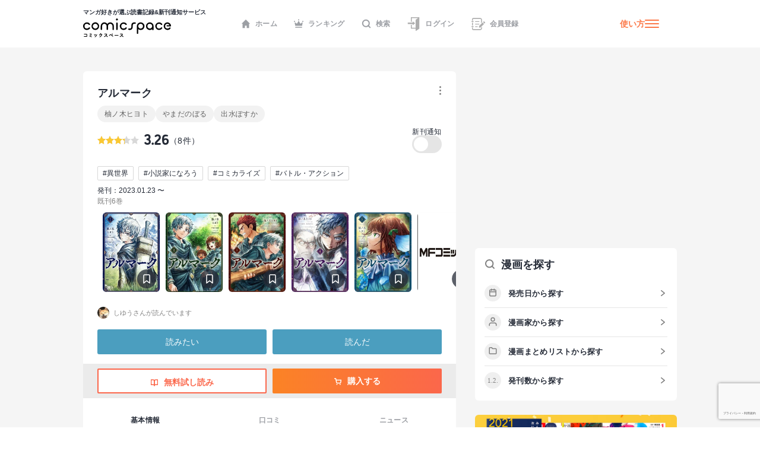

--- FILE ---
content_type: text/html; charset=utf-8
request_url: https://www.google.com/recaptcha/api2/anchor?ar=1&k=6LcNU5QqAAAAAK-eELBKoZhdHcWxdAiRtz_JrCKP&co=aHR0cHM6Ly9jb21pY3NwYWNlLmpwOjQ0Mw..&hl=ja&v=PoyoqOPhxBO7pBk68S4YbpHZ&size=invisible&anchor-ms=20000&execute-ms=30000&cb=86dfbqhytuz
body_size: 48786
content:
<!DOCTYPE HTML><html dir="ltr" lang="ja"><head><meta http-equiv="Content-Type" content="text/html; charset=UTF-8">
<meta http-equiv="X-UA-Compatible" content="IE=edge">
<title>reCAPTCHA</title>
<style type="text/css">
/* cyrillic-ext */
@font-face {
  font-family: 'Roboto';
  font-style: normal;
  font-weight: 400;
  font-stretch: 100%;
  src: url(//fonts.gstatic.com/s/roboto/v48/KFO7CnqEu92Fr1ME7kSn66aGLdTylUAMa3GUBHMdazTgWw.woff2) format('woff2');
  unicode-range: U+0460-052F, U+1C80-1C8A, U+20B4, U+2DE0-2DFF, U+A640-A69F, U+FE2E-FE2F;
}
/* cyrillic */
@font-face {
  font-family: 'Roboto';
  font-style: normal;
  font-weight: 400;
  font-stretch: 100%;
  src: url(//fonts.gstatic.com/s/roboto/v48/KFO7CnqEu92Fr1ME7kSn66aGLdTylUAMa3iUBHMdazTgWw.woff2) format('woff2');
  unicode-range: U+0301, U+0400-045F, U+0490-0491, U+04B0-04B1, U+2116;
}
/* greek-ext */
@font-face {
  font-family: 'Roboto';
  font-style: normal;
  font-weight: 400;
  font-stretch: 100%;
  src: url(//fonts.gstatic.com/s/roboto/v48/KFO7CnqEu92Fr1ME7kSn66aGLdTylUAMa3CUBHMdazTgWw.woff2) format('woff2');
  unicode-range: U+1F00-1FFF;
}
/* greek */
@font-face {
  font-family: 'Roboto';
  font-style: normal;
  font-weight: 400;
  font-stretch: 100%;
  src: url(//fonts.gstatic.com/s/roboto/v48/KFO7CnqEu92Fr1ME7kSn66aGLdTylUAMa3-UBHMdazTgWw.woff2) format('woff2');
  unicode-range: U+0370-0377, U+037A-037F, U+0384-038A, U+038C, U+038E-03A1, U+03A3-03FF;
}
/* math */
@font-face {
  font-family: 'Roboto';
  font-style: normal;
  font-weight: 400;
  font-stretch: 100%;
  src: url(//fonts.gstatic.com/s/roboto/v48/KFO7CnqEu92Fr1ME7kSn66aGLdTylUAMawCUBHMdazTgWw.woff2) format('woff2');
  unicode-range: U+0302-0303, U+0305, U+0307-0308, U+0310, U+0312, U+0315, U+031A, U+0326-0327, U+032C, U+032F-0330, U+0332-0333, U+0338, U+033A, U+0346, U+034D, U+0391-03A1, U+03A3-03A9, U+03B1-03C9, U+03D1, U+03D5-03D6, U+03F0-03F1, U+03F4-03F5, U+2016-2017, U+2034-2038, U+203C, U+2040, U+2043, U+2047, U+2050, U+2057, U+205F, U+2070-2071, U+2074-208E, U+2090-209C, U+20D0-20DC, U+20E1, U+20E5-20EF, U+2100-2112, U+2114-2115, U+2117-2121, U+2123-214F, U+2190, U+2192, U+2194-21AE, U+21B0-21E5, U+21F1-21F2, U+21F4-2211, U+2213-2214, U+2216-22FF, U+2308-230B, U+2310, U+2319, U+231C-2321, U+2336-237A, U+237C, U+2395, U+239B-23B7, U+23D0, U+23DC-23E1, U+2474-2475, U+25AF, U+25B3, U+25B7, U+25BD, U+25C1, U+25CA, U+25CC, U+25FB, U+266D-266F, U+27C0-27FF, U+2900-2AFF, U+2B0E-2B11, U+2B30-2B4C, U+2BFE, U+3030, U+FF5B, U+FF5D, U+1D400-1D7FF, U+1EE00-1EEFF;
}
/* symbols */
@font-face {
  font-family: 'Roboto';
  font-style: normal;
  font-weight: 400;
  font-stretch: 100%;
  src: url(//fonts.gstatic.com/s/roboto/v48/KFO7CnqEu92Fr1ME7kSn66aGLdTylUAMaxKUBHMdazTgWw.woff2) format('woff2');
  unicode-range: U+0001-000C, U+000E-001F, U+007F-009F, U+20DD-20E0, U+20E2-20E4, U+2150-218F, U+2190, U+2192, U+2194-2199, U+21AF, U+21E6-21F0, U+21F3, U+2218-2219, U+2299, U+22C4-22C6, U+2300-243F, U+2440-244A, U+2460-24FF, U+25A0-27BF, U+2800-28FF, U+2921-2922, U+2981, U+29BF, U+29EB, U+2B00-2BFF, U+4DC0-4DFF, U+FFF9-FFFB, U+10140-1018E, U+10190-1019C, U+101A0, U+101D0-101FD, U+102E0-102FB, U+10E60-10E7E, U+1D2C0-1D2D3, U+1D2E0-1D37F, U+1F000-1F0FF, U+1F100-1F1AD, U+1F1E6-1F1FF, U+1F30D-1F30F, U+1F315, U+1F31C, U+1F31E, U+1F320-1F32C, U+1F336, U+1F378, U+1F37D, U+1F382, U+1F393-1F39F, U+1F3A7-1F3A8, U+1F3AC-1F3AF, U+1F3C2, U+1F3C4-1F3C6, U+1F3CA-1F3CE, U+1F3D4-1F3E0, U+1F3ED, U+1F3F1-1F3F3, U+1F3F5-1F3F7, U+1F408, U+1F415, U+1F41F, U+1F426, U+1F43F, U+1F441-1F442, U+1F444, U+1F446-1F449, U+1F44C-1F44E, U+1F453, U+1F46A, U+1F47D, U+1F4A3, U+1F4B0, U+1F4B3, U+1F4B9, U+1F4BB, U+1F4BF, U+1F4C8-1F4CB, U+1F4D6, U+1F4DA, U+1F4DF, U+1F4E3-1F4E6, U+1F4EA-1F4ED, U+1F4F7, U+1F4F9-1F4FB, U+1F4FD-1F4FE, U+1F503, U+1F507-1F50B, U+1F50D, U+1F512-1F513, U+1F53E-1F54A, U+1F54F-1F5FA, U+1F610, U+1F650-1F67F, U+1F687, U+1F68D, U+1F691, U+1F694, U+1F698, U+1F6AD, U+1F6B2, U+1F6B9-1F6BA, U+1F6BC, U+1F6C6-1F6CF, U+1F6D3-1F6D7, U+1F6E0-1F6EA, U+1F6F0-1F6F3, U+1F6F7-1F6FC, U+1F700-1F7FF, U+1F800-1F80B, U+1F810-1F847, U+1F850-1F859, U+1F860-1F887, U+1F890-1F8AD, U+1F8B0-1F8BB, U+1F8C0-1F8C1, U+1F900-1F90B, U+1F93B, U+1F946, U+1F984, U+1F996, U+1F9E9, U+1FA00-1FA6F, U+1FA70-1FA7C, U+1FA80-1FA89, U+1FA8F-1FAC6, U+1FACE-1FADC, U+1FADF-1FAE9, U+1FAF0-1FAF8, U+1FB00-1FBFF;
}
/* vietnamese */
@font-face {
  font-family: 'Roboto';
  font-style: normal;
  font-weight: 400;
  font-stretch: 100%;
  src: url(//fonts.gstatic.com/s/roboto/v48/KFO7CnqEu92Fr1ME7kSn66aGLdTylUAMa3OUBHMdazTgWw.woff2) format('woff2');
  unicode-range: U+0102-0103, U+0110-0111, U+0128-0129, U+0168-0169, U+01A0-01A1, U+01AF-01B0, U+0300-0301, U+0303-0304, U+0308-0309, U+0323, U+0329, U+1EA0-1EF9, U+20AB;
}
/* latin-ext */
@font-face {
  font-family: 'Roboto';
  font-style: normal;
  font-weight: 400;
  font-stretch: 100%;
  src: url(//fonts.gstatic.com/s/roboto/v48/KFO7CnqEu92Fr1ME7kSn66aGLdTylUAMa3KUBHMdazTgWw.woff2) format('woff2');
  unicode-range: U+0100-02BA, U+02BD-02C5, U+02C7-02CC, U+02CE-02D7, U+02DD-02FF, U+0304, U+0308, U+0329, U+1D00-1DBF, U+1E00-1E9F, U+1EF2-1EFF, U+2020, U+20A0-20AB, U+20AD-20C0, U+2113, U+2C60-2C7F, U+A720-A7FF;
}
/* latin */
@font-face {
  font-family: 'Roboto';
  font-style: normal;
  font-weight: 400;
  font-stretch: 100%;
  src: url(//fonts.gstatic.com/s/roboto/v48/KFO7CnqEu92Fr1ME7kSn66aGLdTylUAMa3yUBHMdazQ.woff2) format('woff2');
  unicode-range: U+0000-00FF, U+0131, U+0152-0153, U+02BB-02BC, U+02C6, U+02DA, U+02DC, U+0304, U+0308, U+0329, U+2000-206F, U+20AC, U+2122, U+2191, U+2193, U+2212, U+2215, U+FEFF, U+FFFD;
}
/* cyrillic-ext */
@font-face {
  font-family: 'Roboto';
  font-style: normal;
  font-weight: 500;
  font-stretch: 100%;
  src: url(//fonts.gstatic.com/s/roboto/v48/KFO7CnqEu92Fr1ME7kSn66aGLdTylUAMa3GUBHMdazTgWw.woff2) format('woff2');
  unicode-range: U+0460-052F, U+1C80-1C8A, U+20B4, U+2DE0-2DFF, U+A640-A69F, U+FE2E-FE2F;
}
/* cyrillic */
@font-face {
  font-family: 'Roboto';
  font-style: normal;
  font-weight: 500;
  font-stretch: 100%;
  src: url(//fonts.gstatic.com/s/roboto/v48/KFO7CnqEu92Fr1ME7kSn66aGLdTylUAMa3iUBHMdazTgWw.woff2) format('woff2');
  unicode-range: U+0301, U+0400-045F, U+0490-0491, U+04B0-04B1, U+2116;
}
/* greek-ext */
@font-face {
  font-family: 'Roboto';
  font-style: normal;
  font-weight: 500;
  font-stretch: 100%;
  src: url(//fonts.gstatic.com/s/roboto/v48/KFO7CnqEu92Fr1ME7kSn66aGLdTylUAMa3CUBHMdazTgWw.woff2) format('woff2');
  unicode-range: U+1F00-1FFF;
}
/* greek */
@font-face {
  font-family: 'Roboto';
  font-style: normal;
  font-weight: 500;
  font-stretch: 100%;
  src: url(//fonts.gstatic.com/s/roboto/v48/KFO7CnqEu92Fr1ME7kSn66aGLdTylUAMa3-UBHMdazTgWw.woff2) format('woff2');
  unicode-range: U+0370-0377, U+037A-037F, U+0384-038A, U+038C, U+038E-03A1, U+03A3-03FF;
}
/* math */
@font-face {
  font-family: 'Roboto';
  font-style: normal;
  font-weight: 500;
  font-stretch: 100%;
  src: url(//fonts.gstatic.com/s/roboto/v48/KFO7CnqEu92Fr1ME7kSn66aGLdTylUAMawCUBHMdazTgWw.woff2) format('woff2');
  unicode-range: U+0302-0303, U+0305, U+0307-0308, U+0310, U+0312, U+0315, U+031A, U+0326-0327, U+032C, U+032F-0330, U+0332-0333, U+0338, U+033A, U+0346, U+034D, U+0391-03A1, U+03A3-03A9, U+03B1-03C9, U+03D1, U+03D5-03D6, U+03F0-03F1, U+03F4-03F5, U+2016-2017, U+2034-2038, U+203C, U+2040, U+2043, U+2047, U+2050, U+2057, U+205F, U+2070-2071, U+2074-208E, U+2090-209C, U+20D0-20DC, U+20E1, U+20E5-20EF, U+2100-2112, U+2114-2115, U+2117-2121, U+2123-214F, U+2190, U+2192, U+2194-21AE, U+21B0-21E5, U+21F1-21F2, U+21F4-2211, U+2213-2214, U+2216-22FF, U+2308-230B, U+2310, U+2319, U+231C-2321, U+2336-237A, U+237C, U+2395, U+239B-23B7, U+23D0, U+23DC-23E1, U+2474-2475, U+25AF, U+25B3, U+25B7, U+25BD, U+25C1, U+25CA, U+25CC, U+25FB, U+266D-266F, U+27C0-27FF, U+2900-2AFF, U+2B0E-2B11, U+2B30-2B4C, U+2BFE, U+3030, U+FF5B, U+FF5D, U+1D400-1D7FF, U+1EE00-1EEFF;
}
/* symbols */
@font-face {
  font-family: 'Roboto';
  font-style: normal;
  font-weight: 500;
  font-stretch: 100%;
  src: url(//fonts.gstatic.com/s/roboto/v48/KFO7CnqEu92Fr1ME7kSn66aGLdTylUAMaxKUBHMdazTgWw.woff2) format('woff2');
  unicode-range: U+0001-000C, U+000E-001F, U+007F-009F, U+20DD-20E0, U+20E2-20E4, U+2150-218F, U+2190, U+2192, U+2194-2199, U+21AF, U+21E6-21F0, U+21F3, U+2218-2219, U+2299, U+22C4-22C6, U+2300-243F, U+2440-244A, U+2460-24FF, U+25A0-27BF, U+2800-28FF, U+2921-2922, U+2981, U+29BF, U+29EB, U+2B00-2BFF, U+4DC0-4DFF, U+FFF9-FFFB, U+10140-1018E, U+10190-1019C, U+101A0, U+101D0-101FD, U+102E0-102FB, U+10E60-10E7E, U+1D2C0-1D2D3, U+1D2E0-1D37F, U+1F000-1F0FF, U+1F100-1F1AD, U+1F1E6-1F1FF, U+1F30D-1F30F, U+1F315, U+1F31C, U+1F31E, U+1F320-1F32C, U+1F336, U+1F378, U+1F37D, U+1F382, U+1F393-1F39F, U+1F3A7-1F3A8, U+1F3AC-1F3AF, U+1F3C2, U+1F3C4-1F3C6, U+1F3CA-1F3CE, U+1F3D4-1F3E0, U+1F3ED, U+1F3F1-1F3F3, U+1F3F5-1F3F7, U+1F408, U+1F415, U+1F41F, U+1F426, U+1F43F, U+1F441-1F442, U+1F444, U+1F446-1F449, U+1F44C-1F44E, U+1F453, U+1F46A, U+1F47D, U+1F4A3, U+1F4B0, U+1F4B3, U+1F4B9, U+1F4BB, U+1F4BF, U+1F4C8-1F4CB, U+1F4D6, U+1F4DA, U+1F4DF, U+1F4E3-1F4E6, U+1F4EA-1F4ED, U+1F4F7, U+1F4F9-1F4FB, U+1F4FD-1F4FE, U+1F503, U+1F507-1F50B, U+1F50D, U+1F512-1F513, U+1F53E-1F54A, U+1F54F-1F5FA, U+1F610, U+1F650-1F67F, U+1F687, U+1F68D, U+1F691, U+1F694, U+1F698, U+1F6AD, U+1F6B2, U+1F6B9-1F6BA, U+1F6BC, U+1F6C6-1F6CF, U+1F6D3-1F6D7, U+1F6E0-1F6EA, U+1F6F0-1F6F3, U+1F6F7-1F6FC, U+1F700-1F7FF, U+1F800-1F80B, U+1F810-1F847, U+1F850-1F859, U+1F860-1F887, U+1F890-1F8AD, U+1F8B0-1F8BB, U+1F8C0-1F8C1, U+1F900-1F90B, U+1F93B, U+1F946, U+1F984, U+1F996, U+1F9E9, U+1FA00-1FA6F, U+1FA70-1FA7C, U+1FA80-1FA89, U+1FA8F-1FAC6, U+1FACE-1FADC, U+1FADF-1FAE9, U+1FAF0-1FAF8, U+1FB00-1FBFF;
}
/* vietnamese */
@font-face {
  font-family: 'Roboto';
  font-style: normal;
  font-weight: 500;
  font-stretch: 100%;
  src: url(//fonts.gstatic.com/s/roboto/v48/KFO7CnqEu92Fr1ME7kSn66aGLdTylUAMa3OUBHMdazTgWw.woff2) format('woff2');
  unicode-range: U+0102-0103, U+0110-0111, U+0128-0129, U+0168-0169, U+01A0-01A1, U+01AF-01B0, U+0300-0301, U+0303-0304, U+0308-0309, U+0323, U+0329, U+1EA0-1EF9, U+20AB;
}
/* latin-ext */
@font-face {
  font-family: 'Roboto';
  font-style: normal;
  font-weight: 500;
  font-stretch: 100%;
  src: url(//fonts.gstatic.com/s/roboto/v48/KFO7CnqEu92Fr1ME7kSn66aGLdTylUAMa3KUBHMdazTgWw.woff2) format('woff2');
  unicode-range: U+0100-02BA, U+02BD-02C5, U+02C7-02CC, U+02CE-02D7, U+02DD-02FF, U+0304, U+0308, U+0329, U+1D00-1DBF, U+1E00-1E9F, U+1EF2-1EFF, U+2020, U+20A0-20AB, U+20AD-20C0, U+2113, U+2C60-2C7F, U+A720-A7FF;
}
/* latin */
@font-face {
  font-family: 'Roboto';
  font-style: normal;
  font-weight: 500;
  font-stretch: 100%;
  src: url(//fonts.gstatic.com/s/roboto/v48/KFO7CnqEu92Fr1ME7kSn66aGLdTylUAMa3yUBHMdazQ.woff2) format('woff2');
  unicode-range: U+0000-00FF, U+0131, U+0152-0153, U+02BB-02BC, U+02C6, U+02DA, U+02DC, U+0304, U+0308, U+0329, U+2000-206F, U+20AC, U+2122, U+2191, U+2193, U+2212, U+2215, U+FEFF, U+FFFD;
}
/* cyrillic-ext */
@font-face {
  font-family: 'Roboto';
  font-style: normal;
  font-weight: 900;
  font-stretch: 100%;
  src: url(//fonts.gstatic.com/s/roboto/v48/KFO7CnqEu92Fr1ME7kSn66aGLdTylUAMa3GUBHMdazTgWw.woff2) format('woff2');
  unicode-range: U+0460-052F, U+1C80-1C8A, U+20B4, U+2DE0-2DFF, U+A640-A69F, U+FE2E-FE2F;
}
/* cyrillic */
@font-face {
  font-family: 'Roboto';
  font-style: normal;
  font-weight: 900;
  font-stretch: 100%;
  src: url(//fonts.gstatic.com/s/roboto/v48/KFO7CnqEu92Fr1ME7kSn66aGLdTylUAMa3iUBHMdazTgWw.woff2) format('woff2');
  unicode-range: U+0301, U+0400-045F, U+0490-0491, U+04B0-04B1, U+2116;
}
/* greek-ext */
@font-face {
  font-family: 'Roboto';
  font-style: normal;
  font-weight: 900;
  font-stretch: 100%;
  src: url(//fonts.gstatic.com/s/roboto/v48/KFO7CnqEu92Fr1ME7kSn66aGLdTylUAMa3CUBHMdazTgWw.woff2) format('woff2');
  unicode-range: U+1F00-1FFF;
}
/* greek */
@font-face {
  font-family: 'Roboto';
  font-style: normal;
  font-weight: 900;
  font-stretch: 100%;
  src: url(//fonts.gstatic.com/s/roboto/v48/KFO7CnqEu92Fr1ME7kSn66aGLdTylUAMa3-UBHMdazTgWw.woff2) format('woff2');
  unicode-range: U+0370-0377, U+037A-037F, U+0384-038A, U+038C, U+038E-03A1, U+03A3-03FF;
}
/* math */
@font-face {
  font-family: 'Roboto';
  font-style: normal;
  font-weight: 900;
  font-stretch: 100%;
  src: url(//fonts.gstatic.com/s/roboto/v48/KFO7CnqEu92Fr1ME7kSn66aGLdTylUAMawCUBHMdazTgWw.woff2) format('woff2');
  unicode-range: U+0302-0303, U+0305, U+0307-0308, U+0310, U+0312, U+0315, U+031A, U+0326-0327, U+032C, U+032F-0330, U+0332-0333, U+0338, U+033A, U+0346, U+034D, U+0391-03A1, U+03A3-03A9, U+03B1-03C9, U+03D1, U+03D5-03D6, U+03F0-03F1, U+03F4-03F5, U+2016-2017, U+2034-2038, U+203C, U+2040, U+2043, U+2047, U+2050, U+2057, U+205F, U+2070-2071, U+2074-208E, U+2090-209C, U+20D0-20DC, U+20E1, U+20E5-20EF, U+2100-2112, U+2114-2115, U+2117-2121, U+2123-214F, U+2190, U+2192, U+2194-21AE, U+21B0-21E5, U+21F1-21F2, U+21F4-2211, U+2213-2214, U+2216-22FF, U+2308-230B, U+2310, U+2319, U+231C-2321, U+2336-237A, U+237C, U+2395, U+239B-23B7, U+23D0, U+23DC-23E1, U+2474-2475, U+25AF, U+25B3, U+25B7, U+25BD, U+25C1, U+25CA, U+25CC, U+25FB, U+266D-266F, U+27C0-27FF, U+2900-2AFF, U+2B0E-2B11, U+2B30-2B4C, U+2BFE, U+3030, U+FF5B, U+FF5D, U+1D400-1D7FF, U+1EE00-1EEFF;
}
/* symbols */
@font-face {
  font-family: 'Roboto';
  font-style: normal;
  font-weight: 900;
  font-stretch: 100%;
  src: url(//fonts.gstatic.com/s/roboto/v48/KFO7CnqEu92Fr1ME7kSn66aGLdTylUAMaxKUBHMdazTgWw.woff2) format('woff2');
  unicode-range: U+0001-000C, U+000E-001F, U+007F-009F, U+20DD-20E0, U+20E2-20E4, U+2150-218F, U+2190, U+2192, U+2194-2199, U+21AF, U+21E6-21F0, U+21F3, U+2218-2219, U+2299, U+22C4-22C6, U+2300-243F, U+2440-244A, U+2460-24FF, U+25A0-27BF, U+2800-28FF, U+2921-2922, U+2981, U+29BF, U+29EB, U+2B00-2BFF, U+4DC0-4DFF, U+FFF9-FFFB, U+10140-1018E, U+10190-1019C, U+101A0, U+101D0-101FD, U+102E0-102FB, U+10E60-10E7E, U+1D2C0-1D2D3, U+1D2E0-1D37F, U+1F000-1F0FF, U+1F100-1F1AD, U+1F1E6-1F1FF, U+1F30D-1F30F, U+1F315, U+1F31C, U+1F31E, U+1F320-1F32C, U+1F336, U+1F378, U+1F37D, U+1F382, U+1F393-1F39F, U+1F3A7-1F3A8, U+1F3AC-1F3AF, U+1F3C2, U+1F3C4-1F3C6, U+1F3CA-1F3CE, U+1F3D4-1F3E0, U+1F3ED, U+1F3F1-1F3F3, U+1F3F5-1F3F7, U+1F408, U+1F415, U+1F41F, U+1F426, U+1F43F, U+1F441-1F442, U+1F444, U+1F446-1F449, U+1F44C-1F44E, U+1F453, U+1F46A, U+1F47D, U+1F4A3, U+1F4B0, U+1F4B3, U+1F4B9, U+1F4BB, U+1F4BF, U+1F4C8-1F4CB, U+1F4D6, U+1F4DA, U+1F4DF, U+1F4E3-1F4E6, U+1F4EA-1F4ED, U+1F4F7, U+1F4F9-1F4FB, U+1F4FD-1F4FE, U+1F503, U+1F507-1F50B, U+1F50D, U+1F512-1F513, U+1F53E-1F54A, U+1F54F-1F5FA, U+1F610, U+1F650-1F67F, U+1F687, U+1F68D, U+1F691, U+1F694, U+1F698, U+1F6AD, U+1F6B2, U+1F6B9-1F6BA, U+1F6BC, U+1F6C6-1F6CF, U+1F6D3-1F6D7, U+1F6E0-1F6EA, U+1F6F0-1F6F3, U+1F6F7-1F6FC, U+1F700-1F7FF, U+1F800-1F80B, U+1F810-1F847, U+1F850-1F859, U+1F860-1F887, U+1F890-1F8AD, U+1F8B0-1F8BB, U+1F8C0-1F8C1, U+1F900-1F90B, U+1F93B, U+1F946, U+1F984, U+1F996, U+1F9E9, U+1FA00-1FA6F, U+1FA70-1FA7C, U+1FA80-1FA89, U+1FA8F-1FAC6, U+1FACE-1FADC, U+1FADF-1FAE9, U+1FAF0-1FAF8, U+1FB00-1FBFF;
}
/* vietnamese */
@font-face {
  font-family: 'Roboto';
  font-style: normal;
  font-weight: 900;
  font-stretch: 100%;
  src: url(//fonts.gstatic.com/s/roboto/v48/KFO7CnqEu92Fr1ME7kSn66aGLdTylUAMa3OUBHMdazTgWw.woff2) format('woff2');
  unicode-range: U+0102-0103, U+0110-0111, U+0128-0129, U+0168-0169, U+01A0-01A1, U+01AF-01B0, U+0300-0301, U+0303-0304, U+0308-0309, U+0323, U+0329, U+1EA0-1EF9, U+20AB;
}
/* latin-ext */
@font-face {
  font-family: 'Roboto';
  font-style: normal;
  font-weight: 900;
  font-stretch: 100%;
  src: url(//fonts.gstatic.com/s/roboto/v48/KFO7CnqEu92Fr1ME7kSn66aGLdTylUAMa3KUBHMdazTgWw.woff2) format('woff2');
  unicode-range: U+0100-02BA, U+02BD-02C5, U+02C7-02CC, U+02CE-02D7, U+02DD-02FF, U+0304, U+0308, U+0329, U+1D00-1DBF, U+1E00-1E9F, U+1EF2-1EFF, U+2020, U+20A0-20AB, U+20AD-20C0, U+2113, U+2C60-2C7F, U+A720-A7FF;
}
/* latin */
@font-face {
  font-family: 'Roboto';
  font-style: normal;
  font-weight: 900;
  font-stretch: 100%;
  src: url(//fonts.gstatic.com/s/roboto/v48/KFO7CnqEu92Fr1ME7kSn66aGLdTylUAMa3yUBHMdazQ.woff2) format('woff2');
  unicode-range: U+0000-00FF, U+0131, U+0152-0153, U+02BB-02BC, U+02C6, U+02DA, U+02DC, U+0304, U+0308, U+0329, U+2000-206F, U+20AC, U+2122, U+2191, U+2193, U+2212, U+2215, U+FEFF, U+FFFD;
}

</style>
<link rel="stylesheet" type="text/css" href="https://www.gstatic.com/recaptcha/releases/PoyoqOPhxBO7pBk68S4YbpHZ/styles__ltr.css">
<script nonce="VxUnPVPNejLqjMHhbObsUQ" type="text/javascript">window['__recaptcha_api'] = 'https://www.google.com/recaptcha/api2/';</script>
<script type="text/javascript" src="https://www.gstatic.com/recaptcha/releases/PoyoqOPhxBO7pBk68S4YbpHZ/recaptcha__ja.js" nonce="VxUnPVPNejLqjMHhbObsUQ">
      
    </script></head>
<body><div id="rc-anchor-alert" class="rc-anchor-alert"></div>
<input type="hidden" id="recaptcha-token" value="[base64]">
<script type="text/javascript" nonce="VxUnPVPNejLqjMHhbObsUQ">
      recaptcha.anchor.Main.init("[\x22ainput\x22,[\x22bgdata\x22,\x22\x22,\[base64]/[base64]/[base64]/ZyhXLGgpOnEoW04sMjEsbF0sVywwKSxoKSxmYWxzZSxmYWxzZSl9Y2F0Y2goayl7RygzNTgsVyk/[base64]/[base64]/[base64]/[base64]/[base64]/[base64]/[base64]/bmV3IEJbT10oRFswXSk6dz09Mj9uZXcgQltPXShEWzBdLERbMV0pOnc9PTM/bmV3IEJbT10oRFswXSxEWzFdLERbMl0pOnc9PTQ/[base64]/[base64]/[base64]/[base64]/[base64]\\u003d\x22,\[base64]\x22,\[base64]/w7tSw4pKOAoDw4zDiMKrS8OAXMKXwrhpwrnDl2HDksKuHRzDpwzCoMOUw6VhBxDDg0N8wrQRw6UKJFzDosOYw7J/Ik7CjsK/QA3DnFwYwoTCgCLCp3PDjgsowoPDqQvDrBdXEGhTw7bCjC/CocKDaQNXaMOVDXjCt8O/w6XDlybCncKmUGlPw6JywrNLXRXCnjHDncO7w647w6bCtDvDgAhFwpfDgwlwPngwwrUvworDoMOUw7k2w5d4S8OMenUiPQJVQmnCu8KNw7oPwoIZw57DhsOnE8KQb8KeImXCu2HDm8Offw0dA3xew7dUBW7DnsK2Q8K/wpbDt0rCncK9wqPDkcKDwrfDjz7CicKMakzDicKhwp7DsMKww7/Dp8OrNgHCkG7DhMOGw5vCj8OZZcKCw4DDu0guPBM+SMO2f3VsDcO4FsONFEtQwozCs8OyYMKfQUo0wpzDgEMzwpMCCsK/wr7Cu30kw4k6AMKQw7vCucOMw6nCtsKPAsK3UwZELDnDpsO7w6wUwo9jd00zw6rDon7DgsK+w5rClMO0wqjCt8OywokAesKrRg/CvFrDhMOXwqBKBcKvAHbCtCfDv8OBw5jDmsK5ZyfCh8KtFT3CrlMjRMOAwpzDmcKRw5oEKVdbYmfCtsKMw5YCQsOzJnnDtsKrSELCscO5w4xcVsKJEsKGY8KOKsKRwrRPwqzCqh4LwoNBw6vDkSh+wrzCvlQNwrrDolxAFsOfwr56w6HDnm7Ctl8fwp/Co8O/w77CucKSw6RUPklmUnDCvAhZa8K7fXLDv8Kdfyd7T8ObwqkmJTkwe8OYw57Dvz3DhsO1RsO+ZsOBMcKzw6ZuaRkeSyoSXh5nw7nCswEoKQl5w61Lw7www5/DsBd2aB9kAl/CvMKrw6padhI2YsOpwpTDiCDDksOUITTDgBdzERx7wonChy8cwqBgQmPCjsOowrjChjvDniLDpwcNw4nDssKyw7Aaw5pPaW/CicKNw7fDtMOUb8OwJcOxwqgVw7McWAXDqcKtwrjDmAs+VGXClcOMeMKHw59/[base64]/CiRdfw5bCrUlUwqsrCRPCrmIgw6zCuMKcw51pPV7CqE/[base64]/OcKEKAXCpE3CrWgLwrXCscKMFhJhw6nDhynCjsOdIMKsw4dGwo0Cw6A1Z8OJK8KKw6zDnsK5OAAuw57DqcKyw7gcMcOuw4XDjyvCvsO0w5wMw5LDpMKYwofCqsKhw5HDhcOpw44KwpbDiMOXWFAKHsKTwpHDssOAw68TNhc7wo55QhjCuBfDpMO8w77Cs8KBfsKJaw/DulsjwqQVw6Rnwr/DlWXDkMOfShjDnG/DvsKVwrDDvEXDpH/[base64]/Cs8KKNjIlwpHCogbDtkJCL8KKZMKNwqXDmcKGwqzCtcKgY1bDo8KgRDPDhWJaW0Mzwpp9wq9nw4vClcKBw7bCpsOQwphcHCLDsBosw5XDtsOgVTUxwpprw59awqXCp8KAw4/[base64]/DscKUP8OfQ07Cr8OXScOMw7pEd8K7w5XCkVFOwrEXQDswwo/DhlvDv8O/wqPDiMOeGSlhw5rDvcOhwq/CjlDClg9AwptdRcOFbMO6wrTCvcKvwpLCs3PCocOOf8KaJ8Kgwp3Dsk5sVGxIcMKzdsKrI8KhwovCk8O7w7csw5g2w7PCqwEpwoXCrm7Dr0PCsmvClF0/[base64]/[base64]/Dh07ClyLCnsKAAMKEFMKgPsK5B1PCs2EawrjDmGd1IEM4cxvDnT/DtUPCicKUYnhAwoJ1woxlw5HDhMObWhxLw4LCvcKTw6HDusK/w63CjsOiVU3DgDQ6UcOKw4jDpEVWwrtxRTbDtA1owqXCicKYaErDuMK/V8KDw4LDpz0FbcOJwr/[base64]/Dol9XUi3Ch2XCg8KMw7vDq8OTwp9mIyF0w7/CpcOgYsOOw5UZwrHCsMOLw6jDg8KUNsO/wr7Cm0Qnwos/XhEaw4UtRMOfTDldw58+wqPCsTs8w4DCm8KGOyInHSPDsinCm8O5w5DCjMKLwpZuBQxiwqHDvynCr8KTQUNawr7Cg8K/w7UEbGlJw4bDr2DCr8KowpUheMK9bMKQwp7DnCnDusOBwpQDwrUnN8Kqwpg/[base64]/DqMOmw43DqsK+wpc9YMOnw60EcMOAw7bDjcKGwp9lTsKjwrZXwoHCiDHDoMKxwq9TF8KASn94wr/[base64]/CuwnDqFjCiMOvZ8OKw7PCqcOXe8OPX1vDjMOmwpxjwr8GV8KmwrbDhBTCn8KfQjdOwpAnwrvCvhzDkBrDpAIJwqQXCSvChcK+wpjDrsKhEsOqwrTCmnzCiSNyeRzCgRQqNUpVwrfCpMOydsKUw7cIw7fCrXXChMOAH2LCn8KVworCkGw6w4oHwovClG/DgsOhwrcdwr4ONQLDqAvCqsKdw7USw7HCtcKqw7HCg8KlGCY5w4XDtj5oeWLCj8KRTsOwY8K2w6RmYMKWecKjwqkXaltdKB94wp/[base64]/DmXxUFsOgw7bCq8KEw4o3B8KVFsKNRsKgw4rCmDxPKcOhw6vDs3jDnMOLHRAgwrrDtwcKAMOgUkfCsMO5w6tgwpVXwrnCmhtlw4LDlMOFw57CpUxCwp/DlMOfLGpkwqfCpcOQfsKRwpVxV019w4EAwpXDuVlZwoHCqBd/Q2HDvj3DnXjDisKlV8KvwoFpRnvCuBXDoVzCozHDh3MAwoZzwrNFw6fChnzDvBXCt8KnWVXCjXDDscKLIcKFCwJaDkLDtHYzwoPCn8K6w7zCs8OFwrrDrDHCkW3DiS/DojfDlcOSY8Kdwpd3woFpbUREwq/CkWpaw6c0JAZjw40zBsKLDjnColNOwoEPZMKxCsKJwroRw7rDgMO4Y8O/[base64]/DmcO+wqxBwoUhwq7Dp345bRnDs8KaXcKjw4Z/VcOPcsKXeHfDqsOWNmkKwoDCnMKhRcKnDEHDox7DsMKrD8K+QcKXRMOiw41Uw6/[base64]/DusKAeltbwoZ/wqrDpG4+T8OeZB7Dq3YQw7XCoQo4TcOnwoLClxp1LS3CucKxfg8lRDnCv39Dwo9vw7cqVFdkw7kgBMOsdsKlaBAkU2gRwp3CocKOd0/CuxYmRXfCq0NNHMKHIcKCwpM3T1gyw746w4HCnw/CicK5wqpJZWTDg8OcSXHChiYQw5p2TiVrCRdiwq7DgsO5w7bCh8KVw6zDhmHCm0BoB8O/wrtFFMKRdGPCj2Q3wqHCqMKXwpnDvsOpw67CigLCkg/[base64]/Ol04wqdrwoJcw7TDhQZlJMOTYnQHa3PCjcKSwpbDnFdUwo0GPVxmLmN4w5dwKisew5hGw6lQVy9FwpPDtsOyw7rCisK/woFzCsOAw7/CgMKFEgHDsX/CoMO7HcOGWMONw6vDh8KEZBpRTl3CkhAGNMOle8K+bmVjcHASwpBqwpvDlMKlcwhsCMKDw7TCm8O3IMO1wqfDjsKvLETDhmtRw6QtB3RCw4dUw7zDjcKvLcK6SisLW8Kcwpw4dldwcWzCksOfw7UewpPDhlnDrSMgX0FPwr1AwpHDjMO/wr4wwozDrQfCrsO9GMOiw4jDjMK2cD/DpBbDrsOow68YNxBEw4kOw7hZw6fCvUDDgS4vfsO+dAVRwrTDnhTCncOqCMKGK8OsXsKew57CksKMw5hDEzpLw7LCs8OMwrLDlcO4w7IiU8ONXMOPw7klwrPChCPDosKuw5HCswTDtm54KRDDuMKTw4oGw5vDg13ChMOYeMKPJsKOw63DqMOvw7x/wofChBjCncKZw5jCtk7CscOndcOiN8OLRlLDsMKZV8KzOGp3wqxOw73DlV3DiMODw49AwqMOXH1ow5HDksO4w7nDo8O4wp/[base64]/[base64]/CgMOcd8OgUMOEdsOWQDZkAl8bwrdzEMK6w7jCuEVzw50KwpDCh8KZQsKUwoVOw5PDl07CngJGVBnDqRXDtioVw4E5w5tobD3DncKmw5fCjMK2w7gOw6/DoMOXw6RBwpdYdMOjbcOWSsKmZsOWw6nCpMKMw7PDqcKIZmI/Lw1Qwq3DrcK2IQrCl3ZJIsOWGsO/[base64]/CqE3CjQAewqZ9wprCjsOtNGsqw4ZmWsKzwqnCgcKfwqjChMOTw73CjsOzJsOCw7prw4LCjRfDg8KRTMKLRMObSlrDn1BMw7whScOCwrbDrUV2wo0jaMKVJyPDv8ONw6BDwrzCg25bw6/Culpdw4/[base64]/[base64]/wrrChzIEw6/Ck8O6HyfCuGBSEsKGS1zDh3IUQHZdN8K8Kl0cGXjDkUXCtnrCu8K7wqDDr8OSW8KdLnXDtsO1OnlWHMKAw7d3HR3Dk1IfF8Kaw7/DlcOkIcO4w53Ct3DDg8K3w6A0wo7CuizDs8OXwpNbwogOwoLDjsKCHcKUw5MnwqnDikvDlx1+w6nDjgPCui/CusOQFsO4SsOUHCRGwrxJw4AOwrrDqRNnUxUAwoxAd8K8OEVZw7zCtz8qJBvCisOqVcOZwp1qw6bCp8OEZMOGw7/DvcKNPj/DssKkW8OAw7HDm0lKwo4Uw5DDscKwZ0w0woTDuSIvw5vDmlbCtWI/QEDCo8KIw5PCkDZJw4/DucKXN2J0w6LDtiQWwrPCvmU3w7/[base64]/OcOXYSAUwqhwwp/Cs8ONUn9sw4PCp1s1A8K5w77CucOcw74OQGzCnsKaWsO4HWLDrSrDk1zCqcK3Ow/DqgXCgXbDvMK+wqrCkH4ZFmgcajUJWMKjYMKWw7jChWDDhm02w5/Cm0NmIUTDuT7Di8OBwoTCsUQ8csOGwp4Sw71HwoLDvcKqw51GdcOvLnY8wqVTwprCvMKOJ3NwIn9Aw7VjwoVdwqPCpGjCtcKWwq4cI8K4wqvCqkvCnjvDjcKKBDTDiQNDJzfDncKQZQEkaivDhMKACgdPFMOYwqdMRcOMw57CgkvDt1Miw6hnEEZ/wpYeWX7DqWvCui/Du8OIw6vCmQgBJEfCnEM2w4rCv8KbY2JcCUDDtkkodcKzw4nCtEfCqV/CucOMwqnDnxvDikfCvMOOwqvDucKobcOawr8yAS8ZGUXDlUPCnE5Rw5HDqMOiZRh8MMOpworCnmHCrShwwpzDg2lbWsODAVvCqXPCi8KABcKIJXPDocK6dcOZGcKMw4XDjho/WifDt1pqwrggwrzCsMKSRMK4SsKxLcOxwq/[base64]/DjcOtREvDosOowo5IQsKZwqU9wrnDtADCh8OCOQhBNXU+ecOPH2JXw5XDkHrDsH7CqlDChsKKw5/DvkpecgQ/[base64]/Cs0IbUcOIw5zDjHJHb30Cw6PDtn8iwojDmF8PYFgpDMObSDJEw6XCsjzCvcKhe8O6w7DCkXsQwrlvYlUMUSHCrsOxw5BZw6/CkcOCPmVEYMKdYl7CnW7DrcKpcFpcOEHCgsKkCTdZWTkgw5Mcw53DlxfDgsO2LMO6QGXDjsOGcQfDpMKHDDAQworCpmLDrMKew73DrMKSwqQNw5jDscOOQVjDl3fDgEINw5wHw4XCg2pFw6vDm2TCnCFwwpXDnQMZMsOVw6HCnyLDvg1MwqJ/[base64]/DvnrDj8O3w6/CqsKbckHDoD3Ci8OKwrsew7XDpcKxwpETw5kcAyLCulfClgTCpsOwZMOyw6cDM0vDjcOtwr9/GDnDtsKZw6vDsizCssO5w7jDv8KAUiAvC8KNTSHCpMOMw68RKsKGw4N4wqwQw5bDqMOBDUvCt8KHUgQ4acOnwrtUTlNhEX7ChXXDnXIswqpcwrhRHw5GAcO2wqolNSnCjVLCt3IzwpJ1XQHDisKwPkjCuMOnWl/[base64]/elBLRsO9JHvDu8KYTMKDw4oYBQXDuCUpb0XDm8Kqw4Z+UMKeFCgKw5wUwoZRwqVswqfDjG3Cu8O0egs6dsOPJ8O1esKYRnh8worDpG0Qw7kFQDLCscOpw6U3QWhuw6g+w4fCosK2JMKWICg1YV/CvMKHVcOXR8OvSV8uNU/DqcK7YMKrw7TDrzTCkFNDYXjDnmMURVgzw5XDjxfCkwXDoXnCpcOiwp/CjcO1RcO2L8OXwqBSbUkQcsK0w5rCgsKkbsO4cFREd8KLw61mw7zDt2RlwoHDtcKwwrkuwq0iw6DCsSvCn13DuFvCtsK4SsKKCxthwpDCmVrDtxYmfl7CjC7CicOowqXCqcO/QWBKwq7DrMKbVkfCv8OTw7Zlw5FjXcKBD8OSA8KGwoRPZsOywqsrw4TDikAOUXZJUsO5w7tMbcKJQRcKDXIdFsKxNsO1woMmw50fw5BeQ8Ola8KGZsO1CFnCphsaw7sdw7/Dr8Kgd05hTsKNwpYAAwLDoF3CngbDkGMcMBPDqD8QVcK6MMKuQFvCusKjwqTCtHzDksK8w5dfbRhxwp1Tw73CoE92w4bDgxwlZjrDpsKnNmdNw75Bw6Rlw43ColRNwqnDk8KnLgMVBy1lw7oAwqfDuA80F8OlUyUZwr3CjsOXUcO7MHvCicO7LcKWwr/DhsOLDxVwVE5Qw7bCgBIPwqDCvcOpwr7CncOtQADDtC4vflpEwpDDjMOxXiAhw6fClcKiZUtZS8KqNhlkw7gQwqtIQMKaw6Bxw6PCkRnChsOzacOKAkAhBF8besOrw6gjEcOmwr0Jw48raxgYwpzDokwZwr/DgX3DkMOaMMK8wplTQ8KfMcOwW8OmwonDmXRCwpbCoMOqw5xrw7jDjcOzw6zCgFvCksKmw60SDxjDssOgYzRuL8KEw6U1wqQvFyEdw5cHwqwSbT/[base64]/CtyfDvUcUwp91EsODwonCoMK/w5nDlTTDjwoZHMKnTRNrw5nDjcKOP8Kewp1LwqFxw5TDkSXDu8KbXsKPUEBCw7VjwpoYFHocwo4iw6HCjB4cw6t0RMONwpPDi8OywrF7R8OtEgVxwpl2UcOcw63ClBrDiGB+bxd/w6N6wqbDpMKgwpPDlMKTw7nCjMKGdMOzwpzDj1IDHsKZT8K6wpp0w6PDisOzVmbDg8OuMADClMOkUcOgE35mw6PCl13Dl1TDmMKcw77DqMK7VlJYLsKow45kXBx2wrTCtDMNTcOJw5nDocKXM3PDhwpjfz3ClC7DlsKHwrDDrFzCgsKPwrTCqW/DimHDp0l0HMOIT34tQUzDjyBpTEMAwqnCn8OZDk9GXhXCjMOEwq8HARQeeBvClsOhwofDjsKHw5XCsS/DgsOHwprCt04kw5vDrMOgwrPDtcK9akvCm8KSwq5VwrwlwqTDksKjwoNIw6h1KhxGGsKyES/DsXrCnMOoe8OdH8KTw7zDm8OkIcOPw5NRPsO0CWzDvj4Tw6I7R8KifsO3aA03wr8KHsKIPW3CisKlDRTCj8OlEcKiTDfDnQJDChTCtyLCikJFMMOOd0hrw73DrlbCt8OHw7dfw4w4wp/CmcOSw5ZGM2DDqsOmw7fDlH3Du8OwIcKNw7TCinTCrGnDucOUw7nDiz1SQsKuIDvChxvDtsOfw6PCvRELeETCkjDDl8OpEcKvw5vDhTnDpl7CgwFNw77CrsK2ckLCoyV+SU7DnMOAEsKyVW/CuCDCicK2BsKyRcOCwo3CqAYjw5TDscOqFw8SwoPDmQTDiDZZwpNUw7HDiWNsLFzCnw/CgEYWdH7DiS3DgVLCkAfDtQoENyJDCW7DlA8gN0MiwrlqdMODVn1bQgfDnVx6wqB/[base64]/[base64]/Dj29Ew6oyVMOpKcOow73Cv8OoU8K/TsOowpHDtsKRDsO4BcOwAcKxwp3CmsKZwps/w5PDuCU1w6NhwqVEw6slwozDmyfDpQTDisOVwrfCmUQKwq3Dp8OOFm59w5TDqmrCkSLDrGTDqk1rwrwNwrEtwqwsNAYxGmBWf8OxQMO/wrYJw6XCi1pwNBF8w4PCksOQa8OYHGEhwqDCt8Kzw5LDh8OVwqcHw7vDtcOPe8K0w4DCgsO5bUsKw47Cij3CogXDvn/CkU3DqX7CgypYAn8cw5NPw5jDixFGwr/DtsKrwr/DjcODw6QtwrAYQcK5wp9cM34Zw7lkGcOqwqRmw44nBGFXw6kgZhfCkMOrOWJ2wq7DvmjDmsKRwpXCvMKLwojDlsKoDMKGR8K3wo4lLylaJTnCn8K7ZcO5YsKrA8KAwrDDkhrCqynDoE9EcHZXGsKQfBPCoxDDqALDm8OXDcOwLsO/[base64]/CoWbCgcK9eTA8SsKiWsKxwrHCuMORf8OoMBQzAXUSwovDsjHCrcOJwp/CjcOTb8KjMVfCnTNpwpzCmMKcw7XDusKPRi3CkH9qwqPCh8K9w49OUgfCmDIaw6RSwrvDkgY4DsOiXwLDlsKMwoZzbCdbQ8KowroJw7vCiMOTwrkZwp/Dqikyw5l5N8O1BMOxwpVOwrbCh8KDwoXCoXdvJSvDgHh3dMOqw7rDpCEJM8OmG8KYwrvCmCFyJB/[base64]/Cj8K5TXFcWn7ClCXCkFw7X3pOw5HDgXFQXsKEa8KxBD/DkMOLw5rDv0rDsMOmAhXCmMOmwqk5w5IuaxNqehHDqMOrNcOUWHdzL8Kgw65NwoPCpR/Du3dgw4zDo8OBXcKUDVrCkw1iw7gBw6/DnsK/D0/CgWVRMsOzwpbDqcOzRcO4w4/CjHfCtk9Ib8K2MHx3fsONdcKAwpcUwo82wp7CmcKswqLCmmo0w7vCn1J6a8Omwr0zLMKjIB4mccORw7jDr8Ogw5DCn1LCmsKow5bDuWHCuA/DrhnCisKRE0vDvhLCoDXDsQdfwp4rwq1Gw6TCiyQdwprCl0N9w43DpgrCi0HCtxrDmsK4wp8Fw7bDhsOUHyzCqCnDlztbUSXDusOvwp7ChsOSIcKfw58/wpDDpC4Jw5rDpyRjTMKYw5/[base64]/DpsOmIsOzw5LCgsOrDFMPwrQewrzDv8O/Q8OTwo9HwofChsKGw78NBnrDicKqJMO0FMONeT8Hw7p7KVY4wrXDvMKYwqZgZcKpAsOPdsKswrTDpDDCtWx6w5DDlsOVw4jDrQPCv2tHw6UPXkDCiwtxWsOtw75Rw4PDs8KBehYwLcOmL8OEwrrDsMK/w63Cr8OaJQLCgsOBYsKjw7PDqgjDvcO0XFMQwq5PwrrDjcKuwrwfL8OqQW/[base64]/DhCjDhMOgF8OHS1oKw4vCt0c1w65ewr8ZwqnCvAfDssKLOcKOw6wTTC0xK8O5RMKsEzDCqX5rw4gZZ3Byw7LCqsKMc17CpUrClMKfAkXDn8OydUpjHMKfw5HDmDlZw4DDh8KEw4DCrXwoUcONZh0BLQAEw78kdllaBMK/w4FGNldeT2HDt8KIw53Co8KWw4NUfTogwq/[base64]/bMK1PxYewpLDp8Kkwqp2w6rDr8KTB1HCk2TCty01BcKGw6sLwpPCtE8YY2UXE1sjwo8oJ15OB8OcIUsyPnrChsKZNMKNw5rDsMOAw47ClCkmKsKEwrLDlQgAF8OQw5oYPWzCiiBYfV9ww5nDh8O0wpXDsRLDtTFtOcKAeHwmwp3CqXRqwq/DsDzCsSxdwq7Cj3ALCSfDk1hEwpvDmnrCscKuwqgicMKkw5NhAyjCuh7Dp1EEJsOpwoRtVsOzI0tKCCMlBxbDkDFhEMOtTsOEw7QQAFEmwosvwqTCm3EAFsOiccOwVBDDiTcKVsOPw5TCvMOGCMOIw5hVw7/[base64]/DlcKhw5vCncKMw5sVwpjCgsOUwqsxMEJaUWk+K1XCjyNIQ0kuZncGwoQQwp1hdMOowpw8AAjCocOtW8Kiw7Qdw6kcwrrCgcOzXnZ9am/Cj2gTwq/DiB4tw5vDhMOdYMKJNgbDmMOuZQ7DlzJ1d07DksOGw5N1X8Kowp4Pw5Iwwrl7wpPDs8KXIMOXwr8mw6spRMOwA8KDw6HDhcKfImpyw7jCtHU3UkVmUcKWRCJpwpnDjUTCgydXSMKGZsKyMR7CrRHCiMOfw6/Cn8K8w6h/[base64]/DqDTDvMKaLEHDvMO1EGgxdMKyCBcYacOqNHzDq8K/[base64]/Dti/Ci8OXCSx+w5XCvcOjwrgpw6lVPHpqUiB/[base64]/[base64]/CkxvDt8KZw5gzwrXCuE/DkSjDhXdKUcOIGmnClyXDkDfCjsOUw6cWw6zCmcOqBSzDrCdow79dEcK9Nk/DuRk9Qk3DicKnAFQawqxAw61RwpFQwqNaSMKHMMOiw71AwoEeLsK/asKBwrYRwqDDqlRAw51cwpDDnMKfw5PCmgwhw6zCv8OnG8Kww47Ci8Oxw6oUZDAxAsOYCMODBRRJwqQ/F8O2wo3DnhU4KSHCg8KAwox/[base64]/wq3Cp0owXMKSwrViYMOkZixMYcKyw7o2woJKwr7DjXsjw4XDlHZPNFspdcOyCwZPPmLDkWQNXzFaFhMwXWbDgxDDk1LCiR7Ck8OjPVzDhX7CsW8bwpLDhhc9wrEJw67DqCjDo2FtdF3Chm9TwozDrmvCpsOoaT3CvlpawqckFUDCn8Krwq1Aw5rCpxApBAYfwow/ScKXOUDCt8O0w54yasK5FsK7wogGwrQSwo94w4TCvsOcTgnCrTnCrcOAKMOBwrwNw4rDj8OCw5/DnVXDh3rDomBsHcKkw6lnw4QPwpAAUMOhBMOuw47DsMKsbAHCmQLDpcOBw7rDtVrDsMKrw59Awolnw7wMw5pqLsOGGSTDlcORT2QKMsO/[base64]/CsMOXPcO/w6TCsMO3wrfDoxPCuUAYw5zCiMKJwrpgw5EIw7rDqMKew5g0DsO6DMOLGsK2w6HDhSAPRG1cwrTCiDlzwqzCvsODwptAEMOzwohgw4/CmsKewqBgwphnHjJVBsKjw4l/w7hHbEbDgsOaJBo7wqoVBVLDi8OYw5JXTMK8wrLDjnIYwpJ3wrfCh23Dsm9Pw6nDqyQCImhvM3JNecKnwq8Lwo4TQ8OowrAOwqlecCnCncKkwp5lwoZ8ScObw4zDnTAtwpTDuTnDomdXfkMJw6ESYMKNB8O8w7kow7Q0C8KXw7LChE/Cqx/[base64]/DgsKkS3DColozN8O8Q8ONwonCohsXZsKxdMOUwppPacOHVxkNZQnCoT0jwrPDicKxw6xYwqQeF1R4HRLCok/DpMKZw7k6UlBVw6vDhz3DkgNiRRotS8OdwqtENUB8KcOAw4nDvsKEXcK+wqInQl1cUsOAw5kERcOjw4zClcKPHsO/AXNmw7fDs2bDk8OjCQ7Cl8Ote0c+w6LDsF/[base64]/DpcKgEyTDk8O/[base64]/DtsOSEsOONMK4w5EofGEPw4tEwpgeYz/DlHnDnFHDvT3CkiTCpMKRLsOXwo0KwoPDkUTDu8KnwrNvwofCvcO5JkdiDsOqIMKGwpojwq4ww5I9KhTDr0LDncKXUl/CqsO2OhYVw5F2NcOrw4gsw4NucUsNw4DDpBPDvTXDnMOaBcOEBGXDnmtbWsKZwr3DrsOGwoTCvR9rDxHDoUHCssOow6jDjyTCqz/CpcKqfRLDq0fDgljDlh7Dj3bDmMKDwpY6asKgc1HDtGlrLHnCncKkw61YwrExQcOJwoFewrrCmsOfw4ABw6jDkMKOw4DCvGfDuzcGwr/DknbDqCkkZ2J0flQNw4Jab8O6w6F5w4Nqwp/DtDjDqGgUOxdiw7fCosO9LxkIwqbDoMKLw6zCgsOfPRDCg8KFbmfCsCzDkHbCqcO/[base64]/w6Ebwq8lwrFsF8K6IMKLEMOcccKCw55xMMOPXsOzwoXDvDPCnsO1LmrCs8OIw6NiwqNGZU10cTfDh0NvwqLCpcKcWVF1wpHCoyPDqn0qccKFfh91ZggVNcKtJRdHOcOXDMOaXwbDo8KKcTvDtMKSwpEXUVLCpcOmwpDDuVXDj03CoG50wr3CnMO3ccOuVcO/Zk/[base64]/w6lJD1jDl8ONw57Cqz4twoTCizrDvsOuOVp5w5NsccO/w692OsOXaMKyB8KmwobCoMKBwpkKOcOKw58kEyPCuQkhGHvDkilLVcKBPcOKHhUqw7B/[base64]/[base64]/CmQZsdcKNworDo8OLG8Orwo9LARJUP8OtwoHCgk7DujTCkcOrZ1ZXwoUSwphyWsKxdhPCg8Ojw7HCgQfCkmhYwpTDsWnDkBjCtDtUwpHDmsK7w7oWw7VWbMOXADnCvsOEAMKywqDDuTxDwqTCpMK7UjwEf8KyIkQ+E8OzR23ChMKVw6XDkjhscR9dw4/CkMOPw5R2wpbDjkvCpztgw6jCqApPwrgtUzsqXkbCg8Ksw5fCtMKww7w3MS7Cs3gOwpdwLsKUbMK9w47CmwsTUT3Cm3zDlHgWw74rw7zDtiskT0pcOcKow7BDwopWwqgKw7bDnzDCoU/CqMKiwqfDqjAmbcOXwrPCjA4/[base64]/DosK+G8KSbwE+w6ckcWHCokB9wqcGw6nDssKGBE/CsUfDmMKETcKLa8Opw74EfMOVIMKNfE7DpS92L8ONwrLCjC0Mw67DgMO0ccOmesKKQnpdw78vw6s3wpNYJg9BJlbCtTfDj8OiSBBGw6LDrsOpw7PCqlRxwpMxw43Dr0/[base64]/DhsO1NEp2VwbDplTCqBFVw5I9W8K/TMO5wqjCn8KMAWvDtMKawr7CmcKYwoRrw5FiMcK3w5DDhsOAw6PDunnDpMKYOS4oEm/[base64]/[base64]/[base64]/bMOCwrJ+OMKTRB7DhCzCuTAONBwFTsKrwqFCWcKywp5Jwqlbw6DCqFIpwp9SXBvDkMOuaMOWNAHDozFyCFTDlWfCrcOKasO6DRUbTUvDm8OkwrDDriLCgCcwwqfCjj7Ck8KLw7PDtsObE8Osw7fDqMKqEC00OMKrw7nDk0Nsw5nDiW/DisKPE3DDql1NeH0Uw7zCtEnCoMOiwoPDskp/wpM7w79wwrQaXEXDkU3Do8Khw4PDkcK/XMO8YHhNSA3DqcKjNwbDuWslwr/CjE1kw5odAEUieAFNwrLCisKMO08Ew4vCjnFqw7sFw5rCoMOhdWjDv8OswobCq0DDkQNHw6fCt8KBLMKtwpjCjMKQw7oNwpxMC8OiFsKcH8O7woTDm8KLw4PDnW7Chy/DtsO5bMKHw7LCjsKrQcO+wq4HYj/ClTPDj2kTwpXCpBdwwrbCtsOONsO4J8OWKgXCnHXCtsOJD8OVw4tfw7zCtcKyw4zDoE4TK8ONFUTCt3TClHzDnmvDvWogwqkER8K8w5LDh8KCwp1GekLDp1NCLVPDisO/dsKPeDAew6wyX8OCX8OQwo/CnMOVNw/DgsKLwo/DrjZDw6HCucOMPMOzS8OOMDzCssOvQ8OZbiwhw5MJw7HCt8OmOsKEEsOdwofCrQvDlU4iw5bDmh7DqQFPwo/CniIlw5RzREIzw7kPw6V4HGPDtAvCpcK7w6PDo0bCmcKlMcOYXkxoTcKmP8Odw6bDnXzCgcOLYsKoNiTDgMKQwqvDlcKaATnCncOicsKzwrxZwqnDtMOzwqLCocODbg3CgVfCsMKJw7Ecwp/[base64]/CpFsIJsKAw4Bsw7HClEXCicO1OXvCpFLDpsOof8OOO8KGw5/CsFQ8w4U3wpIbLcKhwppMw67Dh0DDrsKOPGLCnhYuZ8OwElfDgw4bF0BHGcKwwrLCrsK5w6B+LUDCm8KoTRxzw7IET2zDgXfCqcKeTsK9HMO8QsK+wqnCijPDqE3CncKsw6JJw7pRFsKbworCkS/[base64]/[base64]/CsFI3wpJbNHzCucK7w4DDqT4cBWdlwo5awoZawpp8HBfDgUTDk3VCwoRcw70Ew6N+w67DqlnDgMKCw6DDuMKNWGMhw53DsgTDtcOLwpfCqD3DpWUqVUBow4nDqCnDnS96CsOsUMOfw64MNMO3w5TCnsKFPMOYAEx/ESoYSMKZVcKdw7JZJUnDrsORwq8KGTkLw4MrDjjCjWzDjnI4w4zDuMKZEyrDlREsXsKxMsOfw4TDnAw4w51qw5zCjhltK8O/wo/DnsO4wp/DpsKYwqJ/OcK5wpoawqvDj0R3WAcBMMKIwrDCtcOUw5/DgsOUO2teI1ZZVMKwwpZOw6BtwqfDpMOTwoLCqkpWwoZlwoLDk8Okw6DCpsKkCQkUwpkSCjo+w6vDtR44wqBVwoPCgsKwwr5RYU44csOTw5l1wp4QWjNVfsOjw7MZUWo+Zw/[base64]/Cv8KBCzZaP0bCjsOHGMKzfwHCrxPCp8O1wq07wo7ChTbDlXZbw77Dpm3CnjfDm8OMTMK0wr/Dn1s0fEvDhHU1XcORbMOoX10OLX7DpFE/Y0TCkRM4w7RWwq/[base64]/[base64]/Dtx9KL8KbwrNKwrvCq8Kdw6TDn0zCiV81GgplazJac8OwPQZFw57Cq8KWAzgCMsO3K35VwqvDtsOxwqBqw4vDkE3DtSHCuMKoHGLDgnEnEDR+JlgTwoUJw5XCnUHCpsOyw67Cg1EIwrjCkUALw7bCoyU5Jj/Ctm7DtMKCw7grw6LCu8Opw6XCvMKWw6NlSnQZOsKJKHsxwo7Cg8OLMcOrJ8OSAcOpw6rCqzAEKMOjcsO9wo5lw4rDrQ3DqALDvMKrw4XCnmVFO8KPCh5zIwrCpMO8wr5Mw73ClMKrBnXCtBUBF8KIw6FEw7Q2w7V/[base64]/fcKVwoIzcsONw5xpIkcgbznChsOVDgLCjDjDpXDDviHDs0srA8OUfCw9w6fDu8Kiw61Rwq0WMsO2WC/DkzjCmsKMw5heRUfDtMORw68aQsO/w5TDscKCU8KWw5fCgzVqwrHDqVggfsKwwrvDhMOkI8OIccOgw6YnJsKFw6BxJcO5wpPCkmbCr8OfAwXCuMOzcMKjFMKCw7vCp8KVNiLDvsK7woXCjsOcVMKewqfDo8KGw7UtwoshKzYYw6NkdUdhYiDCnWfDhsKtQMKFI8OjwogwJsOpBcKJw7kJwr/Ci8Krw7bDqCzDtsOCT8OuTA1XIzXCr8OEEsOow47DjsKWwqpZw7HDnz48AWrCuTEaWXgjOUoPwqpkNsOnw4s1U1nCtE7DjMO9w4gOw6FCOMOUaFfCs1QqUsKzIy16w4/[base64]/Dlh4WVjMdw45Rw6zDlsK6wrs6FsOZwq3DhwF7wqXCuFrDtGfDssKmw5kMwqkmeWFlwqlwOcKswpw2Q17CrxLChEt4w49ZwqhkGm/DpjvDusOXwrxKNMKewpPCusO8NQxSw5tsQBM/w5o6C8KQw5hWwoR4wr4DUsKbDMKAwqZjFBxBCSbCvA19DUTDtcKePcK+P8OHEMKxC3JKw5Eda3nDo3PCjsO4wo3DiMODw6x/PFDDuMKgKVjDijlGO2t3OcKFLsKTcMKrworCkjnDlsKFw7jDsEYRNShUwqLDk8KILsORSMOsw4c1wqDCp8KIdsKVwqQnwpXDrC4BWAZDw4HCr3AhFcORw4hTwprDjMOSQR9lHMKPFyvDu0TDkMK8LsKtZxHCu8Otw6PDuyPCmMOiYD96wqhQeR3DhnI5w6cjeMKCwoQ/LMOBY2LCtXwaw7osw5DDnTtWwqVTJsOlcVbCuVbDrXFNeUtTwqVPwrrCvGdBwql1w453XQ7CisOcG8OMwojClncvYRlrEALDg8OewqI\\u003d\x22],null,[\x22conf\x22,null,\x226LcNU5QqAAAAAK-eELBKoZhdHcWxdAiRtz_JrCKP\x22,0,null,null,null,1,[21,125,63,73,95,87,41,43,42,83,102,105,109,121],[1017145,507],0,null,null,null,null,0,null,0,null,700,1,null,0,\[base64]/76lBhmnigkZhAoZnOKMAhmv8xEZ\x22,0,0,null,null,1,null,0,0,null,null,null,0],\x22https://comicspace.jp:443\x22,null,[3,1,1],null,null,null,1,3600,[\x22https://www.google.com/intl/ja/policies/privacy/\x22,\x22https://www.google.com/intl/ja/policies/terms/\x22],\x22JFoIaCDWbwcWyLgy/mOEo1qHjNb+xWBmYWCc3HWMQ+c\\u003d\x22,1,0,null,1,1769084305727,0,0,[212],null,[70,206,242,51],\x22RC-aleplLDv4s98mg\x22,null,null,null,null,null,\x220dAFcWeA6ROAn1hv5WQD9BSzGlly4wLKzb6ggam9JXDB12oQHFfnNkCmm_G7w4pkz0D164SBNvTMzzX4mFL5bnDQZ0fbWEbNKSnw\x22,1769167106027]");
    </script></body></html>

--- FILE ---
content_type: text/html; charset=utf-8
request_url: https://www.google.com/recaptcha/api2/aframe
body_size: -249
content:
<!DOCTYPE HTML><html><head><meta http-equiv="content-type" content="text/html; charset=UTF-8"></head><body><script nonce="B6DqDgjXqLayNeyy-bTcfg">/** Anti-fraud and anti-abuse applications only. See google.com/recaptcha */ try{var clients={'sodar':'https://pagead2.googlesyndication.com/pagead/sodar?'};window.addEventListener("message",function(a){try{if(a.source===window.parent){var b=JSON.parse(a.data);var c=clients[b['id']];if(c){var d=document.createElement('img');d.src=c+b['params']+'&rc='+(localStorage.getItem("rc::a")?sessionStorage.getItem("rc::b"):"");window.document.body.appendChild(d);sessionStorage.setItem("rc::e",parseInt(sessionStorage.getItem("rc::e")||0)+1);localStorage.setItem("rc::h",'1769080708713');}}}catch(b){}});window.parent.postMessage("_grecaptcha_ready", "*");}catch(b){}</script></body></html>

--- FILE ---
content_type: text/css; charset=UTF-8
request_url: https://comicspace.jp/_next/static/css/pages/title/single/%5B%5B...param%5D%5D.3871f197.chunk.css
body_size: 1127
content:
.mLargeButtonPrimary {
  padding: 15px 0;
  color: #fff;
  font-size: 12px;
  font-weight: 700;
  line-height: 1;
  text-align: center;
  border-radius: 2px;
  background-color: #fc7949;
  display: inline-block;
  text-decoration: none; }
  .mLargeButtonPrimary .mIconWrap {
    padding-right: 10px; }

.mLargeButtonSecondary {
  padding: 15px 0;
  color: #fff;
  font-size: 12px;
  font-weight: 700;
  line-height: 1;
  text-align: center;
  border-radius: 2px;
  background-color: #242a36;
  display: inline-block;
  text-decoration: none; }
  .mLargeButtonSecondary .mIconWrap {
    padding-right: 10px; }

.mButtonCircle {
  border: 1px solid #d8d8d8;
  background-color: #fff;
  border-radius: 100%;
  box-sizing: border-box;
  display: inline-flex;
  justify-content: center;
  align-items: center; }

.mListModal .modalHeader {
  display: flex;
  align-items: center;
  justify-content: flex-start; }

.mListModal .headerTitle {
  margin-top: 28px;
  margin-left: 28px;
  font-size: 20px;
  font-weight: 700;
  max-width: 70%;
  line-height: 1.2; }

.aImage {
  vertical-align: bottom; }

.mStoreList {
  margin: 0 22px; }
  .mStoreList li {
    border-bottom: 1px solid #E5E5E5; }
    .mStoreList li .aArrowLink {
      padding: 20px 0;
      display: block;
      height: 100%; }
      @media screen and (max-width: 725px) {
        .mStoreList li .aArrowLink {
          padding: 15px 0; } }
      .mStoreList li .aArrowLink .aImage {
        height: 35px; }
        @media screen and (max-width: 725px) {
          .mStoreList li .aArrowLink .aImage {
            height: 30px; } }

.mBuyButtonModal .mHeadingWrap {
  width: 100%;
  border-bottom: 1px solid #E5E5E5;
  padding-bottom: 15px;
  margin-top: 24px; }
  .mBuyButtonModal .mHeadingWrap .mContentHedding {
    margin-left: 22px; }
    .mBuyButtonModal .mHeadingWrap .mContentHedding .aContentHeadding {
      font-size: 18.67px; }

.aToggleButton {
  width: 50px;
  height: 30px;
  border-radius: 15px;
  background: #e5e5e5;
  float: right;
  position: relative;
  cursor: pointer;
  transition: background 200ms ease;
  border: 0; }
  .aToggleButton:before {
    content: '';
    display: block;
    width: 24px;
    height: 24px;
    border-radius: 100%;
    background: #fff;
    position: absolute;
    left: 3px;
    top: 3px;
    transition: left 200ms ease; }
  .aToggleButton > span {
    display: none; }

.toggleActive {
  background: #53d769; }
  .toggleActive:before {
    left: 23px; }

.oModalAlert {
  display: flex;
  flex-direction: column; }
  .oModalAlert .mHeadingWrap {
    display: flex;
    justify-content: space-between;
    gap: 20px;
    padding: 16px;
    border-bottom: 1px solid #d8d8d8;
    font-size: 15px; }
  .oModalAlert .mButton {
    color: #808080;
    font-size: 12px;
    flex-shrink: 0;
    display: flex;
    align-items: center;
    margin-left: auto; }
  .oModalAlert .content {
    padding: 20px; }
    .oModalAlert .content > p {
      font-size: 14px; }
      .oModalAlert .content > p a {
        color: #0189ec;
        text-decoration: underline; }
        .oModalAlert .content > p a:hover {
          text-decoration: none; }

.mBookListViewDetail .aContentHeadding {
  margin: 0;
  line-height: 20px;
  margin-bottom: 3px; }

.mBookListViewDetail .aText {
  font-size: 12px;
  font-weight: 500; }

.mBookListViewDetail .mRatingWrap {
  position: relative;
  align-items: center; }
  .mBookListViewDetail .mRatingWrap .mRatingStarBar {
    transform: translateY(-1px); }
  .mBookListViewDetail .mRatingWrap .aNumberText {
    margin-left: 5px;
    margin-right: 5px;
    font-size: 19px;
    position: relative;
    margin-top: -0.2em; }

.mBookListViewDetail .aSubText {
  font-size: 11px; }

.mBookListViewDetail .mButtonsWrap .mButton {
  width: 55px;
  font-size: 10px;
  font-weight: 700;
  height: 25px;
  line-height: 25px; }
  .mBookListViewDetail .mButtonsWrap .mButton + .mButton {
    margin-left: 5px; }



--- FILE ---
content_type: application/javascript; charset=UTF-8
request_url: https://comicspace.jp/_next/static/chunks/1f638c7790d0f03efe88e44004eb4a0ea1657ddf.9e60ff2791e8c6a4cd74.js
body_size: 3382
content:
(window.webpackJsonp_N_E=window.webpackJsonp_N_E||[]).push([[15],{"/nmD":function(e,t,n){"use strict";var a=n("q1tI"),r=n.n(a),i=n("eLN4"),c=n("pEuA"),o=n("EHRL"),s=(n("1Zni"),r.a.createElement);t.a=function(e){var t=e.readVolumeCount,n=void 0===t?0:t,a=e.score;return s("div",{className:"mUserCommentUpper"},s(o.a,{iconType:"RatingStar"}),s(i.a,null,a.toFixed(1)),n>0&&s(c.a,null,n,"\u5dfb\u307e\u3067\u8aad\u307f\u307e\u3057\u305f"))}},"1Zni":function(e,t,n){},"4/s2":function(e,t,n){},"4dzh":function(e,t,n){},"5S1y":function(e,t,n){},DiWM:function(e,t,n){"use strict";var a=n("o0o1"),r=n.n(a),i=n("HaE+"),c=n("q1tI"),o=n.n(c),s=n("zYLW"),l=n("qSat"),u=n("e1hw"),f=n("20a2"),d=n("77hM"),p=n("nwff"),v=(n("4dzh"),n("SHQk")),m=o.a.createElement;t.a=function(e){var t=Object(l.c)().auth,n=Object(s.a)(),a=Object(f.useRouter)(),h=Object(u.b)(),w=e.title,b=e.children,g=e.series,k=e.callback,O=Object(c.useState)(!!w.review),x=O[0],y=O[1],C=Object(c.useState)(!1),j=C[0],E=C[1],S=Object(u.g)(),N=function(e){e&&(y(!0),k&&k(!0))},L=function(){var e=Object(i.a)(r.a.mark((function e(){var t;return r.a.wrap((function(e){for(;;)switch(e.prev=e.next){case 0:if(E(!1),!x){e.next=8;break}return e.next=4,n.get("reviews/me/".concat(w.id));case 4:t=e.sent,h.show({title:w,review:t.data.data,handleCloseCallback:N}),e.next=9;break;case 8:h.show({title:w,handleCloseCallback:N});case 9:case"end":return e.stop()}}),e)})));return function(){return e.apply(this,arguments)}}(),I=function(){var e=Object(i.a)(r.a.mark((function e(){return r.a.wrap((function(e){for(;;)switch(e.prev=e.next){case 0:S.show({seriesId:g?g.id:0});case 1:case"end":return e.stop()}}),e)})));return function(){return e.apply(this,arguments)}}();return m(o.a.Fragment,null,m(d.a,{handleOnClick:function(e){e.preventDefault(),t.isLoggedIn?g?I():(Object(v.b)({action:"click",category:"\u8aad\u3093\u3060",label:w.id.toString()}),x?E(!0):L()):a.push("/signup")},className:x?"mYondaButton _active":"mYondaButton"},b),j?m(p.a,{isOpen:j},m("ul",null,m("li",null,m("a",{onClick:L},"\u7de8\u96c6")),m("li",null,m("a",{onClick:function(){var e=function(){var e=Object(i.a)(r.a.mark((function e(){return r.a.wrap((function(e){for(;;)switch(e.prev=e.next){case 0:return e.next=2,n.delete("reviews/".concat(w.id));case 2:y(!1),k&&k(!1);case 4:case"end":return e.stop()}}),e)})));return function(){return e.apply(this,arguments)}}();E(!1),window.confirm("\u30ec\u30d3\u30e5\u30fc\u3092\u524a\u9664\u3057\u307e\u3059\u3002\u3088\u308d\u3057\u3044\u3067\u3059\u304b\uff1f")&&e()}},"\u524a\u9664")),m("li",null,m("a",{onClick:function(){E(!1)}},"\u30ad\u30e3\u30f3\u30bb\u30eb")))):null)}},GbxT:function(e,t,n){"use strict";var a=n("q1tI"),r=n.n(a),i=n("YFqc"),c=n.n(i),o=(n("cPVX"),r.a.createElement);t.a=function(e){var t=e.href,n=e.children,a=e.onClick,r=e.target,i=void 0===r?void 0:r;return"_blank"===i?o("a",{className:"aArrowLink",href:t,onClick:a,target:i},n):o(c.a,{href:t},o("a",{className:"aArrowLink",onClick:a,target:i},n))}},J4Ov:function(e,t,n){"use strict";var a=n("q1tI"),r=n.n(a);function i(){return(i=Object.assign||function(e){for(var t=1;t<arguments.length;t++){var n=arguments[t];for(var a in n)Object.prototype.hasOwnProperty.call(n,a)&&(e[a]=n[a])}return e}).apply(this,arguments)}var c=a.createElement("g",{fill:"#c0a854",strokeLinejoin:"round"},a.createElement("path",{d:"M15.5 30.782l-.608-.844-1.81-2.508-2.641 1.61-.904.55-.22-1.035-.625-2.94-2.96.523-1.056.186.186-1.055.524-2.96-2.94-.626-1.036-.22.55-.904 1.61-2.642-2.508-1.809-.844-.608.844-.609 2.508-1.81-1.61-2.641-.55-.904 1.035-.22 2.94-.625-.523-2.96-.186-1.056 1.055.187 2.96.523.626-2.94.22-1.036.904.551 2.641 1.61 1.81-2.51.608-.842.609.843 1.81 2.509 2.641-1.61.904-.55.22 1.034.625 2.941 2.96-.523 1.056-.187-.187 1.056-.523 2.96 2.94.625 1.036.22-.55.904-1.61 2.642 2.508 1.81.843.608-.843.608-2.509 1.81 1.61 2.641.55.904-1.034.22-2.941.625.523 2.96.187 1.056-1.056-.186-2.96-.524-.625 2.94-.22 1.036-.904-.55-2.642-1.61-1.81 2.508-.608.844z"}),a.createElement("path",{d:"M15.5 1.5L13.285 4.57l-3.235-1.97-.775 3.649L5.6 5.6l.65 3.674-3.65.776 1.97 3.234-3.07 2.216 3.07 2.215-1.97 3.235 3.65.775L5.6 25.4l3.674-.65.775 3.65 3.235-1.97 2.215 3.07 2.216-3.07 3.234 1.97.776-3.65 3.674.65-.65-3.674 3.65-.775-1.971-3.235L29.5 15.5l-3.071-2.216 1.97-3.234-3.649-.776.65-3.674-3.674.65-.776-3.65-3.234 1.971L15.5 1.5m0-1.5a1.5 1.5 0 011.217.622l1.403 1.946 2.05-1.249a1.5 1.5 0 012.247.97l.475 2.231 2.246-.397a1.5 1.5 0 011.739 1.738l-.398 2.247 2.232.475a1.5 1.5 0 01.97 2.247l-1.249 2.05 1.946 1.403a1.5 1.5 0 010 2.433l-1.946 1.404 1.249 2.05a1.5 1.5 0 01-.97 2.247l-2.232.474.398 2.247a1.5 1.5 0 01-1.739 1.738l-2.246-.397-.475 2.232a1.5 1.5 0 01-2.247.969l-2.05-1.249-1.403 1.946a1.5 1.5 0 01-2.433 0l-1.404-1.946-2.05 1.249a1.5 1.5 0 01-2.247-.97L8.11 26.48l-2.247.397a1.5 1.5 0 01-1.738-1.738l.397-2.247-2.232-.474a1.5 1.5 0 01-.969-2.248l1.249-2.05-1.946-1.403a1.5 1.5 0 010-2.433l1.946-1.403-1.249-2.05a1.5 1.5 0 01.97-2.247l2.231-.475-.397-2.247a1.5 1.5 0 011.738-1.738l2.247.397.474-2.231a1.5 1.5 0 012.248-.97l2.05 1.249L14.283.622A1.5 1.5 0 0115.5 0z",fill:"#fff"}));var o=function(e){return a.createElement("svg",i({xmlns:"http://www.w3.org/2000/svg",width:31,height:31},e),c)},s=(n("5S1y"),r.a.createElement);t.a=function(e){var t=e.rank;return s("div",{className:"mRankingBadge _rank".concat(t)},t<=3&&s(o,null),s("span",{className:"_num"},t))}},NQkw:function(e,t,n){},"PSW+":function(e,t,n){"use strict";var a=n("o0o1"),r=n.n(a),i=n("HaE+"),c=n("q1tI"),o=n.n(c),s=n("zYLW"),l=n("qSat"),u=n("e1hw"),f=n("20a2"),d=n("77hM"),p=(n("NQkw"),n("SHQk")),v=o.a.createElement;t.a=function(e){var t=e.titleId,n=e.yomitai,a=e.children,m=e.series,h=Object(c.useState)(n),w=h[0],b=h[1],g=Object(u.g)(),k=Object(l.c)().auth,O=Object(s.a)(),x=Object(f.useRouter)();return v(o.a.Fragment,null,v(d.a,{handleOnClick:function(e){w||Object(p.b)({action:"click",category:"\u8aad\u307f\u305f\u3044",label:t.toString()});var n=function(){var e=Object(i.a)(r.a.mark((function e(){return r.a.wrap((function(e){for(;;)switch(e.prev=e.next){case 0:if(!w){e.next=8;break}return e.next=3,O.delete("titles/yomitai/".concat(t));case 3:return e.next=5,e.sent.data;case 5:e.t0=e.sent,e.next=13;break;case 8:return e.next=10,O.post("titles/yomitai/".concat(t));case 10:return e.next=12,e.sent.data;case 12:e.t0=e.sent;case 13:e.t0&&b(!w);case 15:case"end":return e.stop()}}),e)})));return function(){return e.apply(this,arguments)}}(),a=function(){var e=Object(i.a)(r.a.mark((function e(){return r.a.wrap((function(e){for(;;)switch(e.prev=e.next){case 0:g.show({seriesId:m?m.id:0});case 1:case"end":return e.stop()}}),e)})));return function(){return e.apply(this,arguments)}}();k.isLoggedIn?m?a():n():x.push("/signup"),e.preventDefault()},className:w?"mYomitaiButton _active":"mYomitaiButton"},a))}},WqPv:function(e,t,n){"use strict";n.d(t,"a",(function(){return g}));var a=n("q1tI"),r=n.n(a),i=n("20a2"),c=n.n(i),o=n("e1hw"),s=n("lfJN"),l=n("0Jbb"),u=n("XUSg"),f=n("18gJ"),d=n("nXHM"),p=n("XCUL"),v=n("PSW+"),m=n("J4Ov"),h=n("DiWM"),w=n("/nmD"),b=(n("znoy"),r.a.createElement),g=function(){return b("div",{className:"oCardTitle"},b(s.a,{width:"100%",aspectRatio:"115/161"}),b(s.a,{width:"100%",aspectRatio:"115/10",marginTop:"12px",marginBottom:"8px"}),b(s.a,{width:"100%",aspectRatio:"115/15"}),b(p.a,null,b(s.a,{width:"calc(50% - 3px)",height:"24px",borderRadius:"3px"}),b(s.a,{width:"calc(50% - 3px)",height:"24px",borderRadius:"3px"})))};t.b=function(e){var t,n=e.initTitle,a=e.rank,r=void 0===a?void 0:a,i=e.isSeriesModal,s=e.reviewedScore,g=Object(o.g)(),k=function(){return!!(n.series&&n.series.normalTitle&&!i&&n.series.titleCount>1)},O=k()?null===(t=n.series)||void 0===t?void 0:t.normalTitle:n,x="";x=O.series&&O.series.titleCount>1?"\u901a\u5e38\u7248\u30fb\u4ed6".concat(O.series.titleCount-1,"\u4f5c"):O.status;return b("div",{className:"oCardTitle"},void 0!==r&&b(m.a,{rank:r}),b(u.a,{href:"/title/".concat(O.id.toString()),onClick:function(e){e.preventDefault(),k()?g.show({seriesId:O.series.id}):(g.hide(e),c.a.push("/title/".concat(O.id)).then((function(){return window.scrollTo(0,0)})))}},b(f.a,{image:{height:160,src:O.isWeb?O.webThumbnail:O.image,width:115,caption:x,label:O.freeCount?"".concat(O.freeCount,"\u5dfb\u7121\u6599"):"",alt:"\u300e".concat(O.name,"\u300f\u306e\u66f8\u5f71"),name:O.name}}),b(l.a,null,O.name),s?b(w.a,{score:s}):b(d.a,{review:{score:O.score,count:O.yondaCount},drawCount:!1})),b(p.a,null,b(v.a,{titleId:O.id,yomitai:k()?n.series.yomitai:O.yomitai,series:k()?O.series:void 0},"\u8aad\u307f\u305f\u3044"),b(h.a,{title:O,series:k()?O.series:void 0},O.review&&O.review.isDraft?"\u4e0b\u66f8\u304d\u4e2d":"\u8aad\u3093\u3060")))}},cPVX:function(e,t,n){},lfJN:function(e,t,n){"use strict";function a(){return(a=Object.assign||function(e){for(var t=1;t<arguments.length;t++){var n=arguments[t];for(var a in n)Object.prototype.hasOwnProperty.call(n,a)&&(e[a]=n[a])}return e}).apply(this,arguments)}var r=n("q1tI"),i=n.n(r),c=(n("4/s2"),i.a.createElement);t.a=function(e){var t=a({},e);return c("div",{className:"aSkeleton",style:t})}},nwff:function(e,t,n){"use strict";var a=n("q1tI"),r=n.n(a),i=n("uiee"),c=(n("wg7y"),r.a.createElement);t.a=function(e){var t=e.children,n=e.isOpen;return c(i.a,{isOpen:n,className:"oModalListAlert _modalCommonCentered"},t)}},pEuA:function(e,t,n){"use strict";var a=n("q1tI"),r=n.n(a),i=(n("skrq"),r.a.createElement);t.a=function(e){var t=e.children;return i("span",{className:"aSubText"},t)}},skrq:function(e,t,n){},wg7y:function(e,t,n){}}]);

--- FILE ---
content_type: application/javascript; charset=UTF-8
request_url: https://comicspace.jp/_next/static/chunks/pages/ranking/%5B%5B...param%5D%5D-4047f92b4f52c3b05ff8.js
body_size: 690
content:
_N_E=(window.webpackJsonp_N_E=window.webpackJsonp_N_E||[]).push([[64],{MpGd:function(n,t,r){(window.__NEXT_P=window.__NEXT_P||[]).push(["/ranking/[[...param]]",function(){return r("zdna")}])},zdna:function(n,t,r){"use strict";r.r(t);var a=r("o0o1"),e=r.n(a),u=r("HaE+"),i=r("j0SQ"),c=function(n){return Object(i.b)(n)};c.getInitialProps=function(){var n=Object(u.a)(e.a.mark((function n(t){return e.a.wrap((function(n){for(;;)switch(n.prev=n.next){case 0:return n.abrupt("return",Object(i.a)({ctx:t,isRanking:!0}));case 1:case"end":return n.stop()}}),n)})));return function(t){return n.apply(this,arguments)}}(),t.default=c}},[["MpGd",0,2,8,12,1,3,5,6,7,9,10,11,13,14,15,16,17,18,29,30]]]);